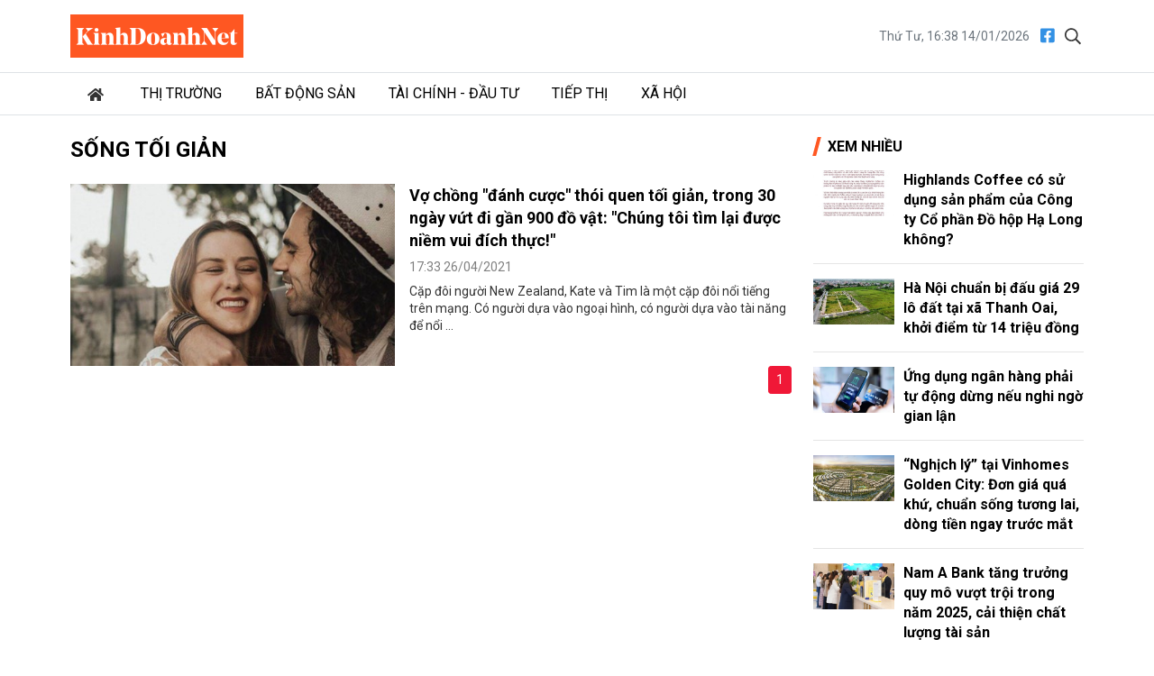

--- FILE ---
content_type: text/html; charset=utf-8
request_url: https://kinhdoanhnet.vn/tag/song-toi-gian
body_size: 5654
content:


<!DOCTYPE html>

<html lang="vi" prefix="og:http://ogp.me/ns#1">
<head><title>
	Sống tối giản
</title><meta charset="utf-8" /><meta http-equiv="Content-Type" content="text/html; charset=UTF-8" /><meta id="description" name="description" content="Tin tức bài viết mới nhất về Sống tối giản" /><meta id="MetaKeywords" name="keywords" content="tin tức,sự kiện,Sống tối giản" /><meta id="News_Keywords" name="news_keywords" content="tin tức,sự kiện,Sống tối giản" /><meta http-equiv="X-UA-Compatible" content="IE=edge" /><meta name="viewport" content="width=device-width, initial-scale=1, shrink-to-fit=no" /><meta name="robots" content="index,follow" /><meta name="format-detection" content="telephone=no" /><meta name="google-site-verification" content="5zfyIziCb280Cfzop3s8K9-RsAC6uW9TE9k8g6aIBbQ" /><link rel="canonical" href="https://kinhdoanhnet.vn/tag/song-toi-gian" /><meta property="article:tag" content="tin tức" /><meta property="article:tag" content="sự kiện" /><meta property="article:tag" content="Sống tối giản" /><meta property="fb:app_id" content="388495302198125"/><meta property="og:title" content="Sống tối giản"/><meta property="og:type" content="article"/><meta property="og:locale" content="vi_vn"/><meta property="og:site_name" content="Kinh Doanh Net"/><meta property="og:url" content="https://kinhdoanhnet.vn/tag/song-toi-gian"/><meta property="og:image" content="https://static.kinhdoanhnet.vn/482x271/images/upload/admin/04262021/avatar1619403444485-1619403445393227808036.jpeg"/><meta property="og:description" content="Cặp đôi người New Zealand, Kate và Tim là một cặp đôi nổi tiếng trên mạng. Có người dựa vào ngoại hình, có người dựa vào tài năng để nổi tiếng, còn hai người họ lại dựa vào… đánh cược."/><meta property="og:image:width" content="640"/><meta property="og:image:height" content="360"/>
    <link rel="stylesheet" href="https://static.kinhdoanhnet.vn/App_themes/bootstrap-4.3.1-dist/css/bootstrap.css?v=0.0.8">
    <link href="https://fonts.googleapis.com/css2?family=Roboto:ital,wght@0,400;0,700;1,400;1,700&amp;display=swap" rel="stylesheet" />
    <!-- Customise css -->
    <link rel="stylesheet" href="https://static.kinhdoanhnet.vn/App_themes/css/main.css?v=0.1.0">
    <!-- Global site tag (gtag.js) - Google Analytics -->
<script async src="https://www.googletagmanager.com/gtag/js?id=G-6ZV295N8FT"></script>
<script>
    window.dataLayer = window.dataLayer || [];
    function gtag() { dataLayer.push(arguments); }
    gtag('js', new Date());
    gtag('config', 'G-6ZV295N8FT');
</script>
    
    <script type="application/ld+json">{"@context":"https://schema.org","@type":"BreadcrumbList","itemListElement":[{"@type":"ListItem","position":1,"name":"Trang chủ","item":"https://kinhdoanhnet.vn"},{"@type":"ListItem","position":2,"name":"sống tối giản","item":"https://kinhdoanhnet.vn/tag/song-toi-gian"}]}</script>
</head>
<body class="page-category">
    <form method="post" action="/" id="form1">
<div class="aspNetHidden">
<input type="hidden" name="__VIEWSTATE" id="__VIEWSTATE" value="se5cZhcFA7K9YyVw7aBa7+V/4LU4b65g0/43Teblxiud+PdycT+O1zV6mCxZWCgimpWoHc4rk5dXwZM8SaHxBYb5SgSEVtlnKWHXs0x0Fk0=" />
</div>

<div class="aspNetHidden">

	<input type="hidden" name="__VIEWSTATEGENERATOR" id="__VIEWSTATEGENERATOR" value="C0505142" />
</div>
        

<header id="site-header" class="site-header">
    <div class="container">
        <div class="site-header__content">
            <h1 class="logo"><a href="/">
                <img class="img-fluid" src="https://static.kinhdoanhnet.vn/App_themes/images/logo.jpg?v=2" alt="Kinh doanh net" title="Kinh doanh net"></a></h1>
            <div class="tool">
                <time>Thứ Tư, 16:38 14/01/2026</time>
                <div class="social">
                    <a href="https://www.facebook.com/kinhdoanhnet.tv" title="Theo dõi chúng tôi trên Facebook" target="_blank"><i class="fal fa-facebook"></i></a>
                    <a href="#" class="btn-search-desktop"><i class="fal fa-search"></i></a>
                </div>
                <div class="input-wrap">
                    <input type="text" class="form-control input-search-one" placeholder="Từ khóa">
                    <a href="javascript:void(0)" class="fal fa-search"></a>
                </div>
            </div>
            <div class="m-btn ml-auto">
                <span class="btn btn-search">
                    <i class="fal fa-m-search"></i>
                </span>
                <span class="btn btn-expand">
                    <i class="fal fa-bars"></i>
                    <i class="fal fa-times"></i>
                </span>
            </div>
        </div>
    </div>
    <div class="nav-wrap">
        <div class="container">
            <ul class="nav">
                <li class="nav-item nav-search">
                    <div class="input-wrap">
                        <input type="text" class="form-control input-search-two" placeholder="Từ khóa">
                        <a href="javascript:void(0)" class="fal fa-search"></a>
                    </div>
                </li>
                
                        <li class="nav-item">
                            <a class="nav-link" href="/" title="Trang chủ"><i class="fas fa-home mr-1"></i></a>
                        </li>
                    
                        <li class="nav-item">
                            <a class="nav-link" href="/thi-truong/" title="Thị trường">Thị trường</a>
                            
                            
                                    <ul class="nav-sub">
                                
                                    </ul>
                                
                        </li>
                    
                        <li class="nav-item">
                            <a class="nav-link" href="/bat-dong-san/" title="Bất động sản">Bất động sản</a>
                            
                            
                                    <ul class="nav-sub">
                                
                                    </ul>
                                
                        </li>
                    
                        <li class="nav-item">
                            <a class="nav-link" href="/tai-chinh-dau-tu/" title="Tài chính - Đầu tư">Tài chính - Đầu tư</a>
                            
                            
                                    <ul class="nav-sub">
                                
                                    </ul>
                                
                        </li>
                    
                        <li class="nav-item">
                            <a class="nav-link" href="/tiep-thi/" title="Tiếp thị">Tiếp thị</a>
                            
                            
                                    <ul class="nav-sub">
                                
                                    </ul>
                                
                        </li>
                    
                        <li class="nav-item">
                            <a class="nav-link" href="/xa-hoi/" title="Xã hội">Xã hội</a>
                            
                            
                                    <ul class="nav-sub">
                                
                                    </ul>
                                
                        </li>
                    

            </ul>
        </div>
    </div>
</header>

        <main class="site-content">        
                
    <div class="container">
        <div class="column-wrap">
            <div class="column-main" id="contentbox1">
                <div class="breadcrumbs">
                    <h1 class="category-main" title="Sống tối giản">Sống tối giản</h1>
                </div>

                <section class="zone">
                    <div class="zone__content">
                        
                                <article class="story story--featured story--left">
                                    <figure class="story__thumb">
                                        <a href="/vo-chong-danh-cuoc-thoi-quen-toi-gian-trong-30-ngay-vut-di-gan-900-do-vat-chung-toi-tim-lai-duoc-niem-vui-dich-thuc-42782.html" title="Vợ chồng "đánh cược" thói quen tối giản, trong 30 ngày vứt đi gần 900 đồ vật: "Chúng tôi tìm lại được niềm vui đích thực!"">
                                            <img class="img-fluid lazy" src="https://static.kinhdoanhnet.vn/482x271/images/upload/admin/04262021/avatar1619403444485-1619403445393227808036.jpeg" alt="Vợ chồng "đánh cược" thói quen tối giản, trong 30 ngày vứt đi gần 900 đồ vật: "Chúng tôi tìm lại được niềm vui đích thực!""></a>
                                    </figure>
                                    <div class="story__header">
                                        <h3 class="story__title"><a href="/vo-chong-danh-cuoc-thoi-quen-toi-gian-trong-30-ngay-vut-di-gan-900-do-vat-chung-toi-tim-lai-duoc-niem-vui-dich-thuc-42782.html" title="Vợ chồng "đánh cược" thói quen tối giản, trong 30 ngày vứt đi gần 900 đồ vật: "Chúng tôi tìm lại được niềm vui đích thực!"">Vợ chồng "đánh cược" thói quen tối giản, trong 30 ngày vứt đi gần 900 đồ vật: "Chúng tôi tìm lại được niềm vui đích thực!"</a></h3>
                                        <div class="story__meta"><time>17:33 26/04/2021</time></div>
                                        <div class="story__summary">
                                            Cặp đôi người New Zealand, Kate và Tim là một cặp đôi nổi tiếng trên mạng. Có người dựa vào ngoại hình, có người dựa vào tài năng để nổi ...
                                        </div>
                                    </div>
                                </article>
                            
                    </div>
                    <nav aria-label="Page navigation example">
                        <ul class="pagination pagination-sm justify-content-end">
                            <li class='page-item active'><a href="/tag/song-toi-gian?trang=1" title="Trang 1" class='page-link'>1</a></li>
                        </ul>
                    </nav>
                </section>
            </div>

            <div class="column-sidebar" id="sidebarbox1">
                
                
<section class="zone zone--secondary">
    <header class="zone__header">
        <h2 class="zone__title"><span>Xem nhiều</span></h2>
    </header>
    <div class="zone__content">
        
                <article class="story story--border story--left">
                    <figure class="story__thumb">
                        <a href="/highlands-coffee-co-su-dung-san-pham-cua-cong-ty-co-phan-do-hop-ha-long-khong-77945.html" title="Highlands Coffee c&#243; sử dụng sản phẩm của C&#244;ng ty Cổ phần Đồ hộp Hạ Long kh&#244;ng?">
                                    <img src="https://static.kinhdoanhnet.vn/285x160/images/upload/phuongthuan/01122026/highlands-coffee-co-su-dung-san-pham-cua-cong-ty-co-phan-do-hop-ha-long-khong-094336.jpg" alt="Highlands Coffee c&#243; sử dụng sản phẩm của C&#244;ng ty Cổ phần Đồ hộp Hạ Long kh&#244;ng?" title="Highlands Coffee c&#243; sử dụng sản phẩm của C&#244;ng ty Cổ phần Đồ hộp Hạ Long kh&#244;ng?" class="img-fluid" /></a>
                    </figure>
                    <header class="story__header">
                        <h3 class="story__title"><a href="/highlands-coffee-co-su-dung-san-pham-cua-cong-ty-co-phan-do-hop-ha-long-khong-77945.html" title="Highlands Coffee c&#243; sử dụng sản phẩm của C&#244;ng ty Cổ phần Đồ hộp Hạ Long kh&#244;ng?">Highlands Coffee có sử dụng sản phẩm của Công ty Cổ phần Đồ hộp Hạ Long không?</a></h3>
                    </header>
                </article>
            
                <article class="story story--border story--left">
                    <figure class="story__thumb">
                        <a href="/ha-noi-chuan-bi-dau-gia-29-lo-dat-tai-xa-thanh-oai-khoi-diem-tu-14-trieu-dong-77956.html" title="H&#224; Nội chuẩn bị đấu gi&#225; 29 l&#244; đất tại x&#227; Thanh Oai, khởi điểm từ 14 triệu đồng">
                                    <img src="https://static.kinhdoanhnet.vn/285x160/images/upload/phuongthuan/01132026/dau-gia-dat.jpg" alt="H&#224; Nội chuẩn bị đấu gi&#225; 29 l&#244; đất tại x&#227; Thanh Oai, khởi điểm từ 14 triệu đồng" title="H&#224; Nội chuẩn bị đấu gi&#225; 29 l&#244; đất tại x&#227; Thanh Oai, khởi điểm từ 14 triệu đồng" class="img-fluid" /></a>
                    </figure>
                    <header class="story__header">
                        <h3 class="story__title"><a href="/ha-noi-chuan-bi-dau-gia-29-lo-dat-tai-xa-thanh-oai-khoi-diem-tu-14-trieu-dong-77956.html" title="H&#224; Nội chuẩn bị đấu gi&#225; 29 l&#244; đất tại x&#227; Thanh Oai, khởi điểm từ 14 triệu đồng">Hà Nội chuẩn bị đấu giá 29 lô đất tại xã Thanh Oai, khởi điểm từ 14 triệu đồng</a></h3>
                    </header>
                </article>
            
                <article class="story story--border story--left">
                    <figure class="story__thumb">
                        <a href="/ung-dung-ngan-hang-phai-tu-dong-dung-neu-nghi-ngo-gian-lan-77950.html" title="Ứng dụng ng&#226;n h&#224;ng phải tự động dừng nếu nghi ngờ gian lận">
                                    <img src="https://static.kinhdoanhnet.vn/285x160/images/upload/phuongthuan/01122026/ngan-hang-2-1054.jpg" alt="Ứng dụng ng&#226;n h&#224;ng phải tự động dừng nếu nghi ngờ gian lận" title="Ứng dụng ng&#226;n h&#224;ng phải tự động dừng nếu nghi ngờ gian lận" class="img-fluid" /></a>
                    </figure>
                    <header class="story__header">
                        <h3 class="story__title"><a href="/ung-dung-ngan-hang-phai-tu-dong-dung-neu-nghi-ngo-gian-lan-77950.html" title="Ứng dụng ng&#226;n h&#224;ng phải tự động dừng nếu nghi ngờ gian lận">Ứng dụng ngân hàng phải tự động dừng nếu nghi ngờ gian lận</a></h3>
                    </header>
                </article>
            
                <article class="story story--border story--left">
                    <figure class="story__thumb">
                        <a href="/nghich-ly-tai-vinhomes-golden-city-don-gia-qua-khu-chuan-song-tuong-lai-dong-tien-ngay-truoc-mat-77963.html" title="“Nghịch l&#253;” tại Vinhomes Golden City: Đơn gi&#225; qu&#225; khứ, chuẩn sống tương lai, d&#242;ng tiền ngay trước mắt">
                                    <img src="https://static.kinhdoanhnet.vn/285x160/images/upload/phuongthuan/01132026/a2.jpg" alt="“Nghịch l&#253;” tại Vinhomes Golden City: Đơn gi&#225; qu&#225; khứ, chuẩn sống tương lai, d&#242;ng tiền ngay trước mắt" title="“Nghịch l&#253;” tại Vinhomes Golden City: Đơn gi&#225; qu&#225; khứ, chuẩn sống tương lai, d&#242;ng tiền ngay trước mắt" class="img-fluid" /></a>
                    </figure>
                    <header class="story__header">
                        <h3 class="story__title"><a href="/nghich-ly-tai-vinhomes-golden-city-don-gia-qua-khu-chuan-song-tuong-lai-dong-tien-ngay-truoc-mat-77963.html" title="“Nghịch l&#253;” tại Vinhomes Golden City: Đơn gi&#225; qu&#225; khứ, chuẩn sống tương lai, d&#242;ng tiền ngay trước mắt">“Nghịch lý” tại Vinhomes Golden City: Đơn giá quá khứ, chuẩn sống tương lai, dòng tiền ngay trước mắt</a></h3>
                    </header>
                </article>
            
                <article class="story story--border story--left">
                    <figure class="story__thumb">
                        <a href="/nam-a-bank-tang-truong-quy-mo-vuot-troi-trong-nam-2025-cai-thien-chat-luong-tai-san-77967.html" title="Nam A Bank tăng trưởng quy m&#244; vượt trội trong năm 2025, cải thiện chất lượng t&#224;i sản">
                                    <img src="https://static.kinhdoanhnet.vn/285x160/images/upload/phuongthuan/01142026/170850170835nam-a-bank-1-1706.jpg" alt="Nam A Bank tăng trưởng quy m&#244; vượt trội trong năm 2025, cải thiện chất lượng t&#224;i sản" title="Nam A Bank tăng trưởng quy m&#244; vượt trội trong năm 2025, cải thiện chất lượng t&#224;i sản" class="img-fluid" /></a>
                    </figure>
                    <header class="story__header">
                        <h3 class="story__title"><a href="/nam-a-bank-tang-truong-quy-mo-vuot-troi-trong-nam-2025-cai-thien-chat-luong-tai-san-77967.html" title="Nam A Bank tăng trưởng quy m&#244; vượt trội trong năm 2025, cải thiện chất lượng t&#224;i sản">Nam A Bank tăng trưởng quy mô vượt trội trong năm 2025, cải thiện chất lượng tài sản</a></h3>
                    </header>
                </article>
            
    </div>
</section>

                <div id="sidebartop1"></div>
                <div class="qc hidden" id="sticky1">
                </div>
            </div>
        </div>

    </div>
        
        </main>

        

<footer id="site-footer" class="site-footer">
        <div class="container">
            <h3 class="title mb-3">TRANG ĐIỆN TỬ Kinhdoanhnet.vn</h3>
            <div class="row">
                <div class="col-12 col-md-4">
                    <p> Địa chỉ: Số 82 Ngõ 116 Phố Nhân Hòa, Phường Thanh Xuân, Thành phố Hà Nội</p>
                    <br>
                    <p>Điện thoại: <b><a href="tel:02466869744">024 6686 9744</a></b></p>
                    
                    <p>Hotline: <b><a href="tel:0912788129">0912 788 129</a></b></p>
                    <br>
                    <p>Chịu trách nhiệm nội dung: <b>Nguyễn Mạnh Huy</b></p>
                </div>
                <div class="col-12 col-md-4">
                    Liên hệ quảng cáo:
                    <p>Hotline: <b><a href="tel:0879739999">0879 73 9999</a></b></p>
                    <p>Email: <b><a href="mailto:bandockdpl@gmail.com" title="Email cho chúng tôi">bandockdpl@gmail.com</a></b></p>
                </div>
                <div class="col-12 col-md-4 info--sub">
                    <p>Vận hành bởi: Công ty CP truyền thông Kinhdoanhnet</p><br>
                    <p>Giấy phép thiết lập trang TTĐT trên mạng số 3336/GP-TTĐT do Sở TT&TT Hà Nội cấp ngày 02/11/2020</p><br>                  
                </div>
            </div>
        </div>
    </footer>
        <div id="fb-root"></div>
    </form>
    <a href="#" class="btn btn-primary" id="gotop"><i class="fal fa-angle-up"></i></a>
    <script src="https://static.kinhdoanhnet.vn/App_themes/js/vendor/jquery.min.js"></script>
    <script src="https://static.kinhdoanhnet.vn/App_themes/bootstrap-4.3.1-dist/js/bootstrap.bundle.min.js"></script>
    <script src="https://static.kinhdoanhnet.vn/App_themes/js/app.js?v=1.0"></script>
    <script>
        var homePage = "false";
        var pagetype = "4";
        var site = "1002";
        var ObjectID = "song-toi-gian";
        var ZoneAdv = "0";
        var AddressWebLoging = "https://log.kinhdoanhnet.vn/";
    </script>
    <script src="/Script/main.js"></script>
    <script src="/Script/adv.js?v=0.0.1"></script>
    <script src="/Script/analytics.js"></script>    
    <script>
        $(function () {            
            $("figure img").on("error", function () {
                $(this).attr("src", "https://static.kinhdoanhnet.vn/images/common/no-photo.jpg");
            });
        });
    </script>
    
    <script>
        $(function () {
            if (isDesktop) {
                stickyads('#contentbox1', '#sidebarbox1', '#sidebartop1', '#sticky1', 60);
            }
        });
    </script>

</body>
</html>
